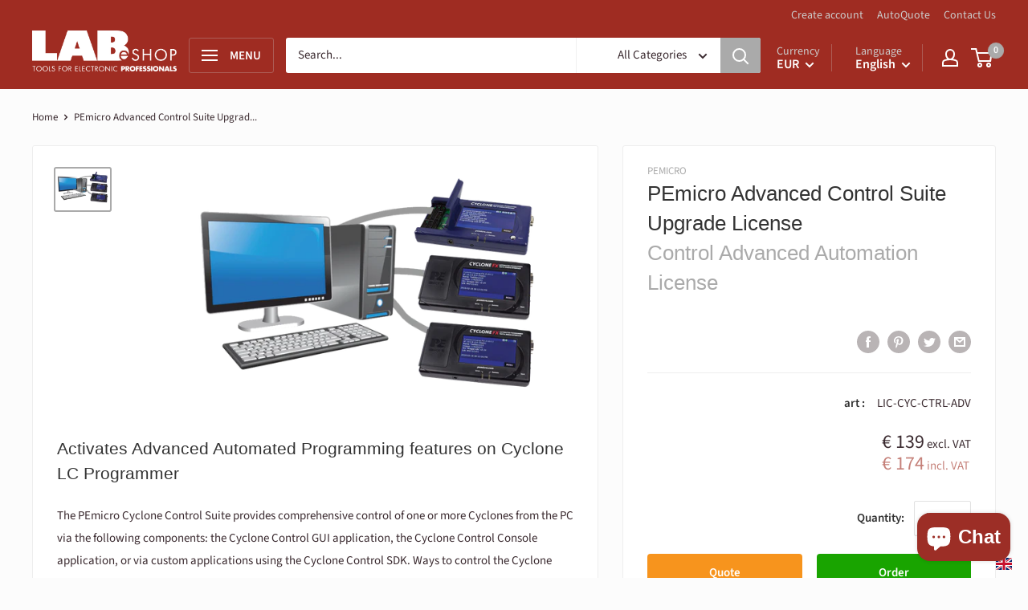

--- FILE ---
content_type: text/javascript
request_url: https://thelabeshop.com/cdn/shop/t/22/assets/custom.js?v=73856274714334160591634030424
body_size: -555
content:
//# sourceMappingURL=/cdn/shop/t/22/assets/custom.js.map?v=73856274714334160591634030424
